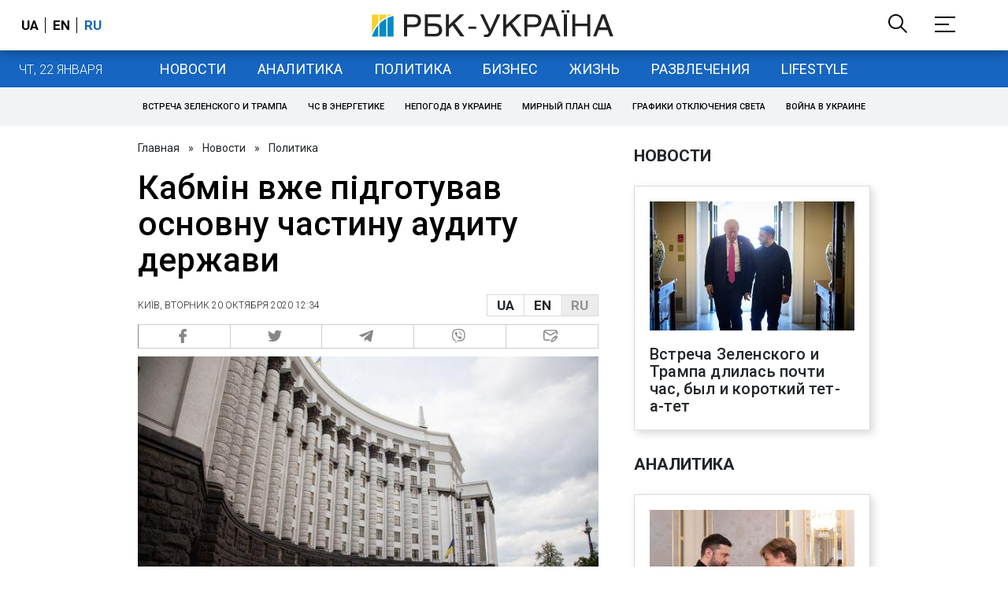

--- FILE ---
content_type: application/javascript; charset=utf-8
request_url: https://fundingchoicesmessages.google.com/f/AGSKWxVc8QYthkPIYzuui4F07qjL1i_pgMokJHJMuDjVhrlA9xofMKCnSaxG46uuSFNmn7ypYrgT1OwlA3SRrzhzdXRBpbmSYClRgfNEQJ9k6vwMdazHVYVqp1Bk9uazrmZX7ROcOK1RAMOubPGdusFntbVKGeZRSS2vS4JgjTJ-rz8VIvK9weac4odoig==/_/120-600./ad-300x254./ad_blog./ads-service./ad300x145.
body_size: -1289
content:
window['17580889-77fb-469e-a072-89283982bf2b'] = true;